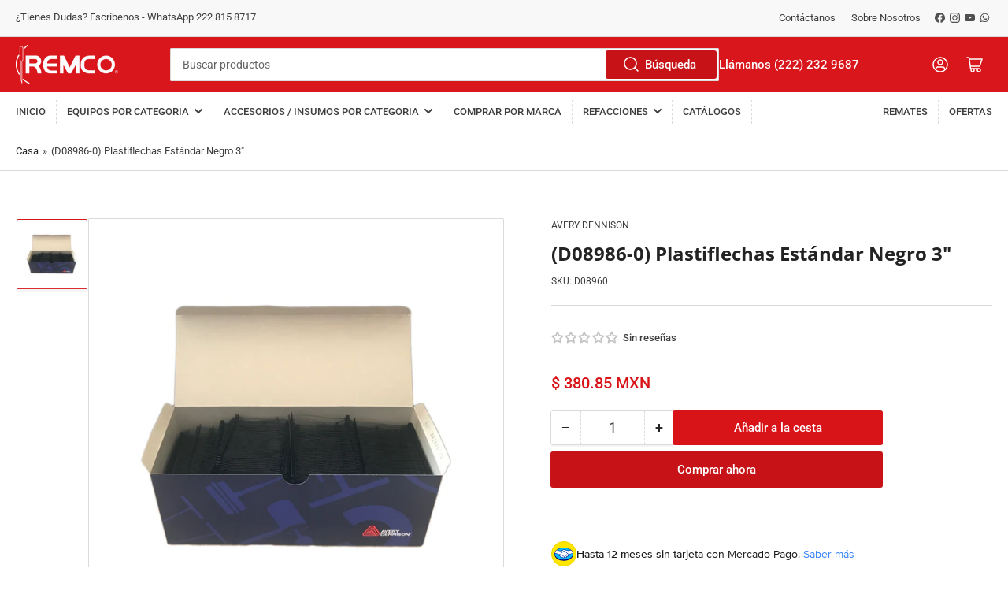

--- FILE ---
content_type: text/html; charset=utf-8
request_url: https://remco-mx.com/variants/44488347549919/?section_id=pickup-availability
body_size: -362
content:
<div id="shopify-section-pickup-availability" class="shopify-section">
<pickup-availability-preview class="pickup-availability-preview"><span class="status-dot status-dot-success"></span><div class="pickup-availability-info"><p class="pickup-availability-title">Disponible para recoger en <span class="pickup-availability-title-location">Avenida 2 Poniente 1911</span></p>
				<p class="pickup-availability-time">Normalmente está listo en 24 horas</p>
				<drawer-toggle for="PickupAvailabilityDrawer" tabindex="-1">
					<button id="ShowPickupAvailabilityDrawer"
						class="pickup-availability-button button-text-link" aria-haspopup="dialog"
					>Visualizar información de la tienda
</button>
				</drawer-toggle></div>
	</pickup-availability-preview>

	<pickup-availability-drawer
		id="PickupAvailabilityDrawer"
		role="dialog"
		aria-modal="true"
		aria-labelledby="PickupAvailabilityHeading"
		body-class="pickup-availability-drawer-open"
		data-event-prefix="pickup-availability-drawer"
	>
		<div class="pickup-availability-drawer drawer">
			<div class="drawer-inner">
				<div class="pickup-availability-drawer-header drawer-header" tabindex="-1">
					<h4 class="h5">Disponibilidad para recoger</h4>
					<drawer-toggle for="PickupAvailabilityDrawer" tabindex="-1">
						<button type="button" class="button button-tertiary button-drawer-header-dismiss pickup-availability-drawer-button" aria-label="Cerrar">
							&times;
						</button>
					</drawer-toggle>
				</div>

				<div class="drawer-content">
					<div class="drawer-content-inner">
						<h3 class="h5" id="PickupAvailabilityHeading">(D08986-0) Plastiflechas Estándar Negro 3&quot;</h3><ul class="pickup-availability-list list-unstyled" role="list" data-store-availability-drawer-content><li class="pickup-availability-list-item"><span class="status-dot status-dot-success"></span><div class="pickup-availability-list-item-content">
										<h3 class="pickup-availability-list-item-title">Avenida 2 Poniente 1911</h3>

										<p class="pickup-availability-preview">Disponibilidad para recoger, normalmente está listo en 24 horas
</p><address class="pickup-availability-address">
											<p>Avenida 2 Poniente 1911<br>72090 Heroica Puebla de Zaragoza PUE<br>México</p>
<p>2222329687</p></address>
									</div>
								</li></ul>
					</div>
				</div>
			</div>
		</div>
	</pickup-availability-drawer></div>

--- FILE ---
content_type: application/javascript
request_url: https://content.syndigo.com/site/ede3c962-40cc-4a2c-a30f-b146e52753a5/tag.js?cv=20469
body_size: -121
content:
(function(){var a=Math.floor(Date.now()/36E5),b=document.createElement("script");"noModule"in b?(b.src="https://content.syndigo.com/site/ede3c962-40cc-4a2c-a30f-b146e52753a5/syndi.min.mjs?cv="+a,b.type="module"):b.src="https://content.syndigo.com/site/ede3c962-40cc-4a2c-a30f-b146e52753a5/syndi.min.js?cv="+a;var c=document.getElementsByTagName("base")[0]||document.getElementsByTagName("script")[0];c.parentNode.insertBefore(b,c);}());

--- FILE ---
content_type: text/javascript; charset=utf-8
request_url: https://snts-app.herokuapp.com/get_script/d32d2e7a398b11ef963772f48ac7abeb.js?shop=fe1161-3.myshopify.com
body_size: 1359
content:
function SNTS_loadjQuery(url, success){
     var script = document.createElement('script');
     script.src = url;
     var head = document.getElementsByTagName('head')[0],
     done = false;
     head.appendChild(script);
    script.onload = script.onreadystatechange = function() {
        if (!done && (!this.readyState || this.readyState == 'loaded' || this.readyState == 'complete')) {
             done = true;
             success();
             script.onload = script.onreadystatechange = null;
             head.removeChild(script);
        }
    };
}

function SNTS_main() {
    console.log('%c------ Waze/Google Maps Store Locator by Effective Apps is Initializing (Icon) ------', 'color: cyan');
    console.log('%c------ Contact us at support@effectify.co for help and questions about the app ------', 'color: cyan');
    if (window.SNTS_SCRIPT_INJECTED === undefined && document.getElementById("effectifyLocator") === null) {
        window.SNTS_SCRIPT_INJECTED = true;
        if (2 === 2 && ShopifyAnalytics.meta.page.pageType !== "home") {
            return;
        }

        var css = '#ea-snts-store-locator-wrapper { z-index: 2147483647; position: sticky; display: flex; align-items: center; justify-content: center; cursor: pointer; transition: opacity .2s cubic-bezier(.4, .22, .28, 1); } #ea-snts-store-locator-wrapper:hover .ea-snts-store-locator-tooltip { opacity: 1 } .ea-snts-store-locator-tooltip {  right: 100%; margin-right: 10px; display: flex ; align-items: center; justify-content: center; white-space: nowrap; position: absolute; top: 50%; transform: translateY(-50%); color: #1e2433; background-color: #fff; border-radius: 8px; padding: 7px 12px; font-size: 14px; line-height: 1.2; box-shadow: 0 6px 32px 0 rgba(0, 18, 46, .24); transition: margin .5s cubic-bezier(.4,.22,.28,1), opacity 80ms ease; opacity: 0; pointer-events: none; }';
        var head = document.head || document.getElementsByTagName('head')[0],
            style = document.createElement('style');
        document.head.appendChild(style);
        style.innerHTML = css;
        jQuery("body").prepend(`<div id="ea-snts-store-locator-wrapper" style="pointer-events: all; cursor: pointer; position: fixed; z-index: 100021; right: 15px; bottom: 15px; margin: 0px; padding: 0px; background-color: transparent;"><a target="_blank" href="https://maps.google.com/maps?daddr=19.0526937,-98.21267639999999"><img alt="ea-snts-store-locator" width="60px" height="70px" id="ea-snts-store-locator" style=" width:60px !important; height: 70px !important;" version="1.1" xml:space="preserve" src="https://cdn.shopify.com/s/files/1/0395/1797/8787/t/6/assets/gmaps_icon.svg" /></a><span class="ea-snts-store-locator-tooltip">Cómo llegar</span></div>`);
    }
}


if (typeof jQuery === 'undefined') {
    SNTS_loadjQuery('https://cdnjs.cloudflare.com/ajax/libs/jquery/3.4.1/jquery.min.js', SNTS_main);
} else {
    SNTS_main();
}